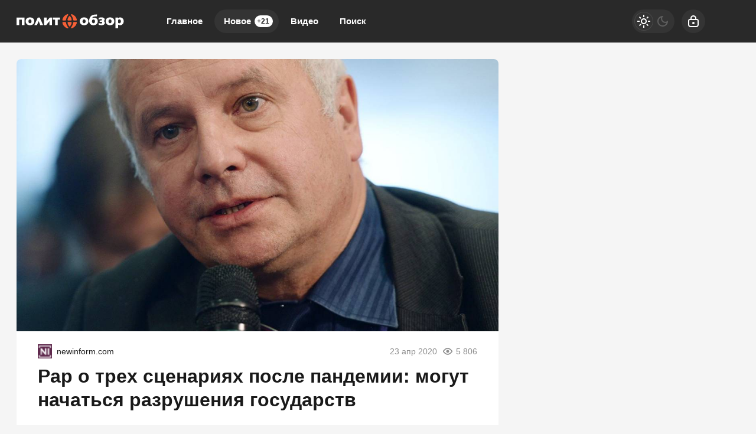

--- FILE ---
content_type: text/html; charset=utf-8
request_url: https://politobzor.net/214586-rar-o-treh-scenariyah-posle-pandemii-mogut-nachatsya-razrusheniya-gosudarstv.html
body_size: 22444
content:
<!DOCTYPE html>
<html prefix="og:http://ogp.me/ns# article:http://ogp.me/ns/article#" lang="ru" class="load">
<head>
<title>Рар о трех сценариях после пандемии: могут начаться разрушения государств</title>
<meta charset="utf-8">
<meta name="title" content="Рар о трех сценариях после пандемии: могут начаться разрушения государств">
<meta name="description" content="По словам Рара, пандемия COVID-19 сильно повлияла на мировые политические процессы, что может сказаться на будущем всего человечества">
<meta name="keywords" content="словам, пандемия, COVID19, сильно, повлияла, мировые, политические, процессы, может, сказаться, будущем, всего, человечества">
<meta name="generator" content="DataLife Engine (https://dle-news.ru)">
<link rel="canonical" href="https://politobzor.net/214586-rar-o-treh-scenariyah-posle-pandemii-mogut-nachatsya-razrusheniya-gosudarstv.html">
<link rel="alternate" type="application/rss+xml" title="политобзор RSS" href="https://politobzor.net/rss.xml">
<link rel="search" type="application/opensearchdescription+xml" title="политобзор" href="https://politobzor.net/index.php?do=opensearch">
<link rel="preconnect" href="https://politobzor.net/" fetchpriority="high">
<meta property="twitter:title" content="Рар о трех сценариях после пандемии: могут начаться разрушения государств">
<meta property="twitter:url" content="https://politobzor.net/214586-rar-o-treh-scenariyah-posle-pandemii-mogut-nachatsya-razrusheniya-gosudarstv.html">
<meta property="twitter:card" content="summary_large_image">
<meta property="twitter:image" content="https://politobzor.net/uploads/posts/2020-04/1587667642_1019358260.jpg">
<meta property="twitter:description" content="По словам Рара, пандемия COVID-19 сильно повлияла на мировые политические процессы, что может сказаться на будущем всего человечества">
<meta property="og:type" content="article">
<meta property="og:site_name" content="политобзор">
<meta property="og:title" content="Рар о трех сценариях после пандемии: могут начаться разрушения государств">
<meta property="og:url" content="https://politobzor.net/214586-rar-o-treh-scenariyah-posle-pandemii-mogut-nachatsya-razrusheniya-gosudarstv.html">
<meta property="og:image" content="https://politobzor.net/uploads/posts/2020-04/1587667642_1019358260.jpg">
<meta property="og:description" content="По словам Рара, пандемия COVID-19 сильно повлияла на мировые политические процессы, что может сказаться на будущем всего человечества">
<meta name="HandheldFriendly" content="true">
<meta name="format-detection" content="telephone=no">
<meta name="viewport" content="initial-scale=1.0, width=device-width">
<meta name="apple-mobile-web-app-capable" content="yes">
<meta name="apple-mobile-web-app-status-bar-style" content="default">
<meta name="mobile-web-app-capable" content="yes">

<meta name="robots" content="max-image-preview:large">
<meta property="og:type" content="article">



<link rel="manifest" href="/manifest.json">

<link rel="shortcut icon" href="/templates/politobzor/brand/favicon/favicon.ico">
<link rel="apple-touch-icon" sizes="180x180" href="/templates/politobzor/brand/favicon/apple-touch-icon.png">
<link rel="icon" type="image/svg+xml" href="/templates/politobzor/brand/favicon/favicon.svg">
<link rel="icon" type="image/png" sizes="64x64" href="/templates/politobzor/brand/favicon/f64.png">
<link rel="icon" type="image/png" sizes="32x32" href="/templates/politobzor/brand/favicon/f32.png">
<link rel="icon" type="image/png" sizes="16x16" href="/templates/politobzor/brand/favicon/f16.png">



<link rel="preload" as="script" href="/templates/politobzor/js/darkmod.js?v=7h5vw">
<link rel="preload" as="script" href="/engine/classes/js/jquery3.js?v=7h5vw">

<link rel="preload" as="style" href="/templates/politobzor/brand/config.css?v=7h5vw">
<link rel="preload" as="style" href="/templates/politobzor/css/sys.css?v=7h5vw">
<link rel="preload" as="style" href="/templates/politobzor/css/style.css?v=7h5vw">


<link rel="preload" as="style" href="/templates/politobzor/css/text.css?v=7h5vw">
<link rel="preload" as="style" href="/templates/politobzor/css/fullstory.css?v=7h5vw">


<link href="/templates/politobzor/brand/config.css?v=7h5vw" type="text/css" rel="stylesheet" media="all">
<link href="/templates/politobzor/css/sys.css?v=7h5vw" type="text/css" rel="stylesheet" media="all">
<link href="/templates/politobzor/css/style.css?v=7h5vw" type="text/css" rel="stylesheet" media="all">


<link href="/templates/politobzor/css/short.css?v=7h5vw" type="text/css" rel="stylesheet" media="all">


<link href="/templates/politobzor/css/fullstory.css?v=7h5vw" type="text/css" rel="stylesheet" media="all">
<link href="/templates/politobzor/css/text.css?v=7h5vw" type="text/css" rel="stylesheet" media="all">




<link href="/templates/politobzor/css/uidialog.css?v=7h5vw" type="text/css" rel="stylesheet" media="all">

<link href="/templates/politobzor/css/login.css?v=7h5vw" type="text/css" rel="stylesheet" media="all">





<script src="/templates/politobzor/js/darkmod.js?v=7h5vw"></script>

<script src="https://yandex.ru/ads/system/header-bidding.js" async></script>
<script>
var adfoxBiddersMap = {
	"criteo": "868479",
	"myTarget": "852107",
	"betweenDigital": "852109",
	"adriver": "1366846"
};
var adUnits = [
	{
		"code": "adfox_desktop_3",
		"bids": [
			{
				"bidder": "criteo",
				"params": {
					"placementId": "1516430"
				}
			},
			{
				"bidder": "myTarget",
				"params": {
					"placementId": "327865"
				}
			},
			{
				"bidder": "betweenDigital",
				"params": {
					"placementId": "2721228"
				}
			},
			{
				"bidder": "adriver",
				"params": {
					"placementId": "74:politobzor_300x600"
				}
			}
		],
		"sizes": [
			[
				300,
				600
			]
		]
	}
];
var userTimeout = 1000;
window.YaHeaderBiddingSettings = {
	biddersMap: adfoxBiddersMap,
	adUnits: adUnits,
	timeout: userTimeout
};
</script>


<script>window.yaContextCb=window.yaContextCb||[]</script>
<script src="https://yandex.ru/ads/system/context.js" async></script>


<script>
	var isElementVisible = function (id) {
	target = document.querySelector('#' + id);

		// Все позиции элемента
		var targetPosition = {
			top: window.pageYOffset + target.getBoundingClientRect().top,
			left: window.pageXOffset + target.getBoundingClientRect().left,
			right: window.pageXOffset + target.getBoundingClientRect().right,
			bottom: window.pageYOffset + target.getBoundingClientRect().bottom
			},
			// Получаем позиции окна
			windowPosition = {
			top: window.pageYOffset,
			left: window.pageXOffset,
			right: window.pageXOffset + document.documentElement.clientWidth,
			bottom: window.pageYOffset + document.documentElement.clientHeight
			};

		if (targetPosition.bottom > windowPosition.top && // Если позиция нижней части элемента больше позиции верхней чайти окна, то элемент виден сверху
			targetPosition.top < windowPosition.bottom && // Если позиция верхней части элемента меньше позиции нижней чайти окна, то элемент виден снизу
			targetPosition.right > windowPosition.left && // Если позиция правой стороны элемента больше позиции левой части окна, то элемент виден слева
			targetPosition.left < windowPosition.right) { // Если позиция левой стороны элемента меньше позиции правой чайти окна, то элемент виден справа
			// Если элемент полностью видно, то запускаем следующий код

			return true 
		} else {

			return false
		};
	};
</script>

</head>

<body>
	 
<header id="header" class="header">
	<div class="wrp">
		<button class="h-burger" id="o-menu" aria-label="Меню" style="display:none;">
			<span class="iswap">
				<svg width="24" height="24" class="ic iswap-ic"><path d="M3 4V6H21V4H3ZM3 13H21V11H3V13ZM3 20H21V18H3V20Z"/></svg>
				<svg width="24" height="24" class="ic iswap-close"><use xlink:href="#ic-close"></use></svg>
			</span>
		</button>
		<div class="h-first"><a class="logo" href="/" title="Политобзор" aria-label="Политобзор">
    <svg width="182" height="40" viewBox="0 0 182 40" xmlns="http://www.w3.org/2000/svg">
        <path d="M135.884 15.6562C134.011 13.9567 130.545 13.3009 128.19 14.6526C128.845 11.2802 133.328 11.9895 136.018 11.7352L136.353 8.52344C133.382 8.64388 129.581 8.51006 127.146 10.3033C122.93 13.1403 121.458 20.4739 124.67 24.5153C127.266 27.4059 133.007 27.3792 135.764 24.7027C138.159 22.4009 138.253 17.958 135.871 15.6428L135.884 15.6562ZM132.204 22.4678C131.441 23.592 129.14 23.6053 128.377 22.4678C127.52 21.4642 127.507 18.8546 128.364 17.8643C129.113 16.7803 131.468 16.7803 132.218 17.8643C133.074 18.868 133.061 21.4642 132.218 22.4678H132.204ZM28.2501 15.3618C25.5068 12.7924 20.02 12.779 17.29 15.3618C14.8276 17.7573 14.841 22.3474 17.29 24.7562C20.02 27.3524 25.5335 27.339 28.2501 24.7562C30.6991 22.3608 30.7125 17.7573 28.2501 15.3618ZM25.1588 21.3839C24.8644 22.9898 23.0444 23.7526 21.6393 23.0834C19.8728 22.1333 19.8326 19.2159 20.8497 17.7037C21.7062 16.5127 23.8206 16.5261 24.6771 17.7037C25.3997 18.6806 25.4532 20.233 25.1588 21.3839ZM0 26.4424H4.50985V17.1818H9.11338V26.4424H13.6232V13.689H0V26.4558V26.4424ZM35.9851 13.689L30.1906 26.4424H34.58L37.5107 19.778L40.1471 26.4424H44.9915L39.3174 13.689H35.9851ZM50.8797 19.9921V13.6756H46.4903V26.429H50.2106L55.7241 19.9118V26.429H60.1135V13.689H56.3397L50.8797 20.0055V19.9921ZM61.2912 17.1818H65.1721V26.4424H69.6819V17.1818H73.5494V13.689H61.2778V17.1818H61.2912ZM119.852 15.3618C117.109 12.7924 111.622 12.779 108.892 15.3618C106.43 17.7573 106.443 22.3474 108.892 24.7562C111.622 27.3524 117.136 27.339 119.852 24.7562C122.301 22.3608 122.315 17.7573 119.852 15.3618ZM116.761 21.3839C116.467 22.9898 114.647 23.7526 113.241 23.0834C111.475 22.1333 111.435 19.2159 112.452 17.7037C113.308 16.5127 115.423 16.5261 116.279 17.7037C117.002 18.6806 117.055 20.233 116.761 21.3839ZM148.986 20.9289C148.584 20.3802 148.036 19.9653 147.38 19.7111C149.548 18.868 149.909 15.7365 147.888 14.492C145.466 12.9664 141.692 13.234 139.043 14.2109V17.3424C140.327 16.5261 145.346 15.2012 144.636 17.958C144.57 18.1052 144.449 18.239 144.289 18.3595C143.499 18.9349 141.719 18.6806 140.769 18.7342V21.0627C141.84 21.1162 143.713 20.8486 144.596 21.4642C145.051 21.8121 145.212 22.4277 144.984 22.9496C143.74 24.609 140.461 23.4983 138.936 22.6953V25.9071C141.184 26.6833 145.854 27.2855 148.183 25.4923C149.615 24.4618 150.083 22.3474 149.012 20.9155L148.986 20.9289ZM163.746 15.3618C161.003 12.7924 155.516 12.779 152.773 15.3618C150.311 17.7573 150.324 22.3474 152.773 24.7562C155.503 27.3524 161.016 27.339 163.746 24.7562C166.195 22.3608 166.209 17.7573 163.746 15.3618ZM160.669 21.3839C160.374 22.9898 158.554 23.7526 157.149 23.0834C155.65 22.334 155.516 20.1795 155.864 18.7208C156.185 17.1417 157.979 16.3923 159.384 17.0614C160.909 17.7974 161.016 19.9252 160.669 21.3839ZM181.17 17.8643C180.354 13.7827 174.854 12.0296 171.896 14.8399V13.689H167.386V31.8623H171.896V25.7064C177.637 28.9717 182.709 23.8328 181.17 17.8643ZM176.473 21.4909C175.857 23.7793 173.542 23.8328 171.896 22.6151V17.7439C174.947 15.2681 177.477 18.1587 176.473 21.4909Z" fill="white"/>
        <path d="M92.191 21.2367H87.5474C86.8113 21.2367 86.2359 21.8656 86.3697 22.5883C86.7846 24.7562 87.7079 26.7368 89.006 28.4096C89.4477 28.9717 90.2907 28.9717 90.7324 28.4096C92.0304 26.7368 92.9672 24.7428 93.3687 22.5883C93.5025 21.8656 92.9271 21.2367 92.191 21.2367ZM100.916 21.2367H97.2228C96.5671 21.2367 96.0318 21.7452 95.9381 22.3876C95.5099 25.3183 94.2921 27.9948 92.4988 30.1895C92.1107 30.6712 92.1643 31.3671 92.6594 31.7418C92.9137 31.9426 93.2482 32.0095 93.556 31.9158C97.8384 30.5909 101.144 27.0312 102.081 22.5883C102.241 21.8656 101.652 21.2233 100.916 21.2233V21.2367ZM83.7869 22.3876C83.6932 21.7452 83.1579 21.2367 82.5022 21.2367H78.8087C78.0726 21.2367 77.4838 21.879 77.6444 22.6017C78.6213 27.1918 82.1275 30.8586 86.6374 32.063C86.9451 32.1433 87.2663 32.0496 87.4804 31.8221C87.815 31.4742 87.815 30.9121 87.5072 30.5374C85.5801 28.2758 84.2419 25.4789 83.7869 22.3876ZM95.9381 17.5833C96.0318 18.2256 96.5671 18.7342 97.2228 18.7342H100.916C101.652 18.7342 102.241 18.0918 102.081 17.3692C101.13 12.9262 97.8384 9.36653 93.556 8.04167C93.2482 7.948 92.9137 8.01491 92.6594 8.21564C92.1776 8.59035 92.1241 9.29961 92.4988 9.768C94.2787 11.9627 95.4965 14.6526 95.9381 17.5699V17.5833ZM87.534 18.7342H92.1776C92.9137 18.7342 93.4891 18.1052 93.3553 17.3826C92.9404 15.2146 92.0171 13.234 90.719 11.5612C90.2774 10.9992 89.4343 10.9992 88.9926 11.5612C87.6946 13.234 86.7712 15.228 86.3563 17.3826C86.2225 18.1052 86.7979 18.7342 87.534 18.7342ZM78.8087 18.7342H82.5022C83.1579 18.7342 83.6932 18.2256 83.7869 17.5833C84.2152 14.6526 85.4329 11.9761 87.2262 9.78138C87.6143 9.29961 87.5607 8.60373 87.079 8.22903C86.8247 8.02829 86.4902 7.96138 86.1824 8.05506C81.9 9.37991 78.5946 12.9396 77.6578 17.3826C77.4972 18.1052 78.086 18.7476 78.8221 18.7476L78.8087 18.7342Z" fill="#F76037"/>
    </svg>
</a></div>
		
		<div id="h-menu" class="h-menu" style="display:none;">
			<div class="h-menu-tools">
				<form class="qsearch" method="post">
	<div class="qsearch-field">
		<input id="qsearch-input" class="qsearch-field-input" name="story" type="search" placeholder="Поиск по сайту..." autocomplete="off">
		<button class="qsearch-field-btn" type="submit" title="Найти" aria-label="Найти">
			<svg width="24" height="24" class="ic"><path d="M11 3C6.58172 3 3 6.58172 3 11C3 15.4183 6.58172 19 11 19C12.8487 19 14.551 18.3729 15.9056 17.3199L20 21.4142L21.4142 20L17.3199 15.9056C18.3729 14.551 19 12.8487 19 11C19 6.58172 15.4183 3 11 3ZM5 11C5 7.68629 7.68629 5 11 5C14.3137 5 17 7.68629 17 11C17 14.3137 14.3137 17 11 17C7.68629 17 5 14.3137 5 11Z"/></svg>
		</button>
		<i class="qsearch-field-line"></i>
	</div>
	<button class="qsearch-close" id="x-search" title="Закрыть поиск" aria-label="Закрыть поиск">
		<svg width="24" height="24" class="ic"><use xlink:href="#ic-close"></use></svg>
	</button>
	<input type="hidden" name="do" value="search" autocomplete="off">
	<input type="hidden" name="subaction" value="search" autocomplete="off">
</form>
				
			</div>
			<div class="h-menu-over dark">
				<nav class="h-menu-links">
					<a href="/" title="Главное">Главное</a>
					<a class="active" href="/new/" title="Новости">Новое<i class="badge">+21</i></a>
					<a href="/video/" title="Видео">Видео<i class="badge"></i></a>
					<a class="h-menu-search" id="o-search" href="/index.php?do=search" title="Поиск">Поиск</a>
				</nav>
				<div class="h-menu-add" style="display: none;"><a class="btn btn-tone btn-lg" href="/addnews.html">Добавить новость</a></div>
				<nav class="h-menu-sublinks" style="display: none;"><a href="https://vomedia.ru/21-politobzor.html" target="_blank">Реклама</a>
<a href="/index.php?do=feedback" target="_self">Контакты</a>
<a href="/about.html" target="_self">Об издании</a>
<a href="/rules.html" target="_self">Правила</a></nav>
				<div class="h-menu-soc" style="display: none;">
					<nav class="social-links">
	
	<a href="https://ok.ru/politobzor" target="_blank" rel="nofollow noopener noreferrer" class="soc_ok" title="Одноклассники" aria-label="Одноклассники"><svg width="32" height="32"><use xlink:href="#ic-ok"></use></svg></a>
	<a href="https://vk.com/politobozrenie" target="_blank" rel="nofollow noopener noreferrer" class="soc_vk" title="VK" aria-label="VK"><svg width="32" height="32"><use xlink:href="#ic-vk"></use></svg></a>
	<a href="https://dzen.ru/politobzor.net" target="_blank" rel="nofollow noopener noreferrer" class="soc_dzen" title="Дзен" aria-label="Дзен"><svg width="32" height="32"><use xlink:href="#ic-dzen"></use></svg></a>
</nav>
				</div>
				
			</div>
		</div>
		
		<div class="h-tools">
			<button class="h-darkmod" aria-label="Светлая / Темная версия" id="mod-toggle">
				<span class="h-darkmod-in">
					<svg class="ic mod-light" width="24" height="24" viewBox="0 0 24 24" xmlns="http://www.w3.org/2000/svg">
						<path d="M12 15C12.8333 15 13.5417 14.7083 14.125 14.125C14.7083 13.5417 15 12.8333 15 12C15 11.1667 14.7083 10.4583 14.125 9.875C13.5417 9.29167 12.8333 9 12 9C11.1667 9 10.4583 9.29167 9.875 9.875C9.29167 10.4583 9 11.1667 9 12C9 12.8333 9.29167 13.5417 9.875 14.125C10.4583 14.7083 11.1667 15 12 15ZM12 17C10.6167 17 9.4375 16.5125 8.4625 15.5375C7.4875 14.5625 7 13.3833 7 12C7 10.6167 7.4875 9.4375 8.4625 8.4625C9.4375 7.4875 10.6167 7 12 7C13.3833 7 14.5625 7.4875 15.5375 8.4625C16.5125 9.4375 17 10.6167 17 12C17 13.3833 16.5125 14.5625 15.5375 15.5375C14.5625 16.5125 13.3833 17 12 17ZM5 13H1V11H5V13ZM23 13H19V11H23V13ZM11 5V1H13V5H11ZM11 23V19H13V23H11ZM6.4 7.75L3.875 5.325L5.3 3.85L7.7 6.35L6.4 7.75ZM18.7 20.15L16.275 17.625L17.6 16.25L20.125 18.675L18.7 20.15ZM16.25 6.4L18.675 3.875L20.15 5.3L17.65 7.7L16.25 6.4ZM3.85 18.7L6.375 16.275L7.75 17.6L5.325 20.125L3.85 18.7Z" />
					</svg>
					<svg class="ic mod-dark" width="24" height="24" viewBox="0 0 24 24" xmlns="http://www.w3.org/2000/svg">
						<path d="M12 21C9.5 21 7.375 20.125 5.625 18.375C3.875 16.625 3 14.5 3 12C3 9.5 3.875 7.375 5.625 5.625C7.375 3.875 9.5 3 12 3C12.2333 3 12.4625 3.00833 12.6875 3.025C12.9125 3.04167 13.1333 3.06667 13.35 3.1C12.6667 3.58333 12.1208 4.2125 11.7125 4.9875C11.3042 5.7625 11.1 6.6 11.1 7.5C11.1 9 11.625 10.275 12.675 11.325C13.725 12.375 15 12.9 16.5 12.9C17.4167 12.9 18.2583 12.6958 19.025 12.2875C19.7917 11.8792 20.4167 11.3333 20.9 10.65C20.9333 10.8667 20.9583 11.0875 20.975 11.3125C20.9917 11.5375 21 11.7667 21 12C21 14.5 20.125 16.625 18.375 18.375C16.625 20.125 14.5 21 12 21ZM12 19C13.4667 19 14.7833 18.5958 15.95 17.7875C17.1167 16.9792 17.9667 15.925 18.5 14.625C18.1667 14.7083 17.8333 14.775 17.5 14.825C17.1667 14.875 16.8333 14.9 16.5 14.9C14.45 14.9 12.7042 14.1792 11.2625 12.7375C9.82083 11.2958 9.1 9.55 9.1 7.5C9.1 7.16667 9.125 6.83333 9.175 6.5C9.225 6.16667 9.29167 5.83333 9.375 5.5C8.075 6.03333 7.02083 6.88333 6.2125 8.05C5.40417 9.21667 5 10.5333 5 12C5 13.9333 5.68333 15.5833 7.05 16.95C8.41667 18.3167 10.0667 19 12 19Z" />
					</svg>
				</span>
			</button>
			
			<button class="h-login" id="login-btn" aria-label="Войти">
				<svg class="ic" width="24" height="24" viewBox="0 0 24 24" xmlns="http://www.w3.org/2000/svg"><path d="M12 13C10.9 13 10 13.9 10 15C10 16.1 10.9 17 12 17C13.1 17 14 16.1 14 15C14 13.9 13.1 13 12 13ZM20.92 10.67C20.83 10.01 20.63 9.39 20.12 8.88C19.61 8.37 18.98 8.17 18.33 8.08C17.95 8.03 17.5 8.01 17 8V7C17 4.24 14.76 2 12 2C9.24 2 7 4.24 7 7V8C6.5 8.01 6.06 8.03 5.67 8.08C5.01 8.17 4.39 8.37 3.88 8.88C3.37 9.39 3.17 10.02 3.08 10.67C3 11.28 3 12.05 3 12.93V15.07C3 16.42 3 17.54 3.12 18.43C3.24 19.36 3.52 20.18 4.17 20.83C4.83 21.49 5.65 21.76 6.57 21.88C7.45 22 8.57 22 9.92 22H14.06C15.41 22 16.53 22 17.41 21.88C18.34 21.76 19.16 21.48 19.81 20.83C20.47 20.17 20.74 19.35 20.86 18.43C20.98 17.55 20.98 16.43 20.98 15.08V12.94C20.98 12.05 20.98 11.29 20.9 10.68L20.92 10.67ZM9 7C9 5.34 10.34 4 12 4C13.66 4 15 5.34 15 7V8H9V7ZM19 15C19 16.44 19 17.42 18.9 18.16C18.81 18.87 18.64 19.19 18.42 19.42C18.2 19.65 17.87 19.81 17.16 19.9C16.43 20 15.44 20 14 20H10C8.56 20 7.58 20 6.84 19.9C6.13 19.81 5.81 19.64 5.58 19.42C5.36 19.2 5.19 18.87 5.1 18.16C5 17.43 5 16.44 5 15V13C5 12.03 5 11.4 5.06 10.94C5.12 10.51 5.21 10.37 5.29 10.29C5.37 10.21 5.5 10.12 5.94 10.06C6.4 10 7.03 10 8 10H16C16.97 10 17.6 10 18.06 10.06C18.49 10.12 18.63 10.21 18.71 10.29C18.79 10.37 18.88 10.5 18.94 10.94C19 11.4 19 12.03 19 13V15Z"/></svg>
			</button>
			
			
		</div>
	</div>
</header>


	
	<main id="page" class="page-content">
	
	

	
	
<div class="str wrp wrpcont">
	<div class="str-cont grid-sm g-sm-c2">
		
		<article id="full-story" class="cbox full-story" data-id="214586">
			
			<div class="full-story-media story-img">
				<div class="fit-cover">
					
					<img src="/uploads/posts/2020-04/1587667642_1019358260.jpg" width="430" height="280" alt="Рар о трех сценариях после пандемии: могут начаться разрушения государств" title="Рар о трех сценариях после пандемии: могут начаться разрушения государств" fetchpriority="high" decoding="async">
				</div>
				
			</div>
			
			<div class="full-meta">
				<div class="source">
					<a href="/user/newinform2016" rel="nofollow" title="newinform2016" class="source-logo">
						<img src="//warfiles.ru/uploads/fotos/foto_151895.png" alt="newinform2016" width="24" height="24" loading="lazy">
					</a>
					<a class="source-site" href="/source/newinform.com/" rel="nofollow noreferrer"><span class="truncate">newinform.com</span></a>
				</div>
				<time class="meta meta-time" datetime="2020-04-23T21:47">23 апр 2020</time>
				<span class="meta meta-views"><svg width="20" height="20" class="ic"><use xlink:href="#ic-view"></use></svg>5 806</span>
			</div>
			
			<h1 class="heading">
				
				<a href="https://politobzor.net/show-214586-rar-o-treh-scenariyah-posle-pandemii-mogut-nachatsya-razrusheniya-gosudarstv.html"
					target="_blank">Рар о трех сценариях после пандемии: могут начаться разрушения государств</a>
				
			</h1>
			<div class="full-story-text text">
				
				<meta property="og:type" content="article">
				<meta property="og:title" content="Рар о трех сценариях после пандемии: могут начаться разрушения государств">
				<meta property="og:url" content="https://politobzor.net/214586-rar-o-treh-scenariyah-posle-pandemii-mogut-nachatsya-razrusheniya-gosudarstv.html" />
				<meta property="article:author" content="newinform2016">
				<meta property="article:section" content="Новое">
				<meta property="article:tag"
					content="Группа - гость">
				<meta property="article:published_time" content="2020-04-23T21:47:13+0300">
				<meta itemprop="datePublished" content="2020-04-23T21:47:13+0300" />
				<meta itemprop="identifier" content="214586">
				
				По словам Рара, пандемия COVID-19 сильно повлияла на мировые <a href="https://politobzor.net/" title="политика">политические</a> процессы, что может сказаться на будущем всего человечества...
			</div>
			<div class="full-story-readmore"><a class="btn btn-fill btn-lg btn-block" href="https://politobzor.net/show-214586-rar-o-treh-scenariyah-posle-pandemii-mogut-nachatsya-razrusheniya-gosudarstv.html" rel="nofollow" target="_blank">Читать
			полностью</a></div>
			
			
			
			
			
			<div class="block-ad-fullstory"><!-- Yandex.RTB R-A-247290-9 -->
<div id="yandex_rtb_R-A-247290-9"></div>
<script>
window.yaContextCb.push(() => {
    Ya.Context.AdvManager.render({
        "blockId": "R-A-247290-9",
        "renderTo": "yandex_rtb_R-A-247290-9"
    })
})
</script></div>
			

			
			<div class="full-story-foot cv-auto">
				
<div class="share">
	<a class="fbtn share-btn share-tg" href="https://t.me/share/url?url=https://politobzor.net/214586-rar-o-treh-scenariyah-posle-pandemii-mogut-nachatsya-razrusheniya-gosudarstv.html&amp;text=Рар о трех сценариях после пандемии: могут начаться разрушения государств" target="_blank" rel="noopener nofollow" title="Поделиться в Телеграм" aria-label="Поделиться в Телеграм" onclick="minWin(this.href); return false;" role="button"><svg width="32" height="32" class="ic"><use xlink:href="#ic-telegram"></use></svg></a>
	<a class="fbtn share-btn share-vk" href="https://vk.com/share.php?url=https://politobzor.net/214586-rar-o-treh-scenariyah-posle-pandemii-mogut-nachatsya-razrusheniya-gosudarstv.html&title=Рар о трех сценариях после пандемии: могут начаться разрушения государств" target="_blank" rel="noopener nofollow" title="Поделиться в VK" aria-label="Поделиться в VK" onclick="minWin(this.href); return false;" role="button"><svg width="32" height="32" class="ic"><use xlink:href="#ic-vk"></use></svg></a>
	<a class="fbtn share-btn share-ok" href="https://connect.ok.ru/offer?url=https://politobzor.net/214586-rar-o-treh-scenariyah-posle-pandemii-mogut-nachatsya-razrusheniya-gosudarstv.html&title=Рар о трех сценариях после пандемии: могут начаться разрушения государств" target="_blank" rel="noopener nofollow" title="Поделиться в Одноклассниках" aria-label="Поделиться в Одноклассниках" onclick="minWin(this.href); return false;" role="button"><svg width="32" height="32" class="ic"><use xlink:href="#ic-ok"></use></svg></a>
</div>

				
			</div>
			 <div class="channels">
	<div class="channels-info">
		<div class="channels-info-title title">Наши новостные каналы</div>
		<p class="channels-info-text">Подписывайтесь и будьте в курсе свежих новостей и важнейших событиях дня.</p>
	</div>
	<div class="channels-links">
		<a href="https://vk.com/politobozrenie" rel="nofollow noreferrer" target="_blank">
			<svg xmlns="http://www.w3.org/2000/svg" width="32" height="32" viewBox="0 0 32 32"><path d="M32 16C32 7.16344 24.8366 0 16 0C7.16344 0 0 7.16344 0 16C0 24.8366 7.16344 32 16 32C24.8366 32 32 24.8366 32 16Z" fill="#0277FF"/><path d="M17.1495 21.3333C11.0754 21.3333 7.61125 17.329 7.4668 10.6666H10.5088C10.6088 15.5566 12.8545 17.6282 14.6285 18.0555V10.6666H17.494V14.8846C19.2483 14.703 21.0915 12.781 21.7137 10.6666H24.5779C24.343 11.7633 23.8753 12.8016 23.2041 13.7166C22.5328 14.6315 21.6724 15.4034 20.6767 15.9839C21.7884 16.5139 22.7705 17.2648 23.558 18.1869C24.3455 19.1091 24.9203 20.1815 25.2446 21.3333H22.0915C21.8008 20.3331 21.2094 19.4378 20.3914 18.7596C19.5735 18.0814 18.5655 17.6506 17.494 17.5213V21.3333H17.1495Z" fill="white"/></svg>
			<span>ВКонтакте</span>
		</a>
		<a href="https://dzen.ru/politobzor.net" rel="nofollow noreferrer" target="_blank">
			<svg xmlns="http://www.w3.org/2000/svg" width="32" height="32" viewBox="0 0 32 32"><path fill="currentColor" d="m19.09,19.09c-2.52,2.59-2.7,5.83-2.91,12.91,6.61,0,11.17-.02,13.52-2.31,2.29-2.35,2.31-7.13,2.31-13.52-7.09.23-10.32.4-12.91,2.91ZM0,16.17c0,6.39.02,11.17,2.31,13.52,2.35,2.29,6.91,2.31,13.52,2.31-.23-7.09-.4-10.32-2.91-12.91-2.59-2.51-5.83-2.7-12.91-2.91ZM15.83,0C9.23,0,4.66.02,2.31,2.31.02,4.66,0,9.44,0,15.83c7.09-.23,10.32-.4,12.91-2.91,2.52-2.59,2.7-5.83,2.91-12.91Zm3.26,12.91c-2.52-2.59-2.7-5.83-2.91-12.91,6.61,0,11.17.02,13.52,2.31,2.29,2.35,2.31,7.13,2.31,13.52-7.09-.23-10.32-.4-12.91-2.91Z"/></svg>
			<span>Дзен</span>
		</a>
		<a href="https://ok.ru/politobzor" rel="nofollow noreferrer" target="_blank">
			<svg fill="none" width="120" height="120" viewBox="0 0 120 120" xmlns="http://www.w3.org/2000/svg"><path d="M120 60C120 93.1371 93.1371 120 60 120C26.8629 120 0 93.1371 0 60C0 26.8629 26.8629 0 60 0C93.1371 0 120 26.8629 120 60Z" fill="#ED812B"/><path d="M67.2847 75.8688C70.9635 75.0229 74.4778 73.5528 77.6718 71.5228C80.0781 69.8952 80.7244 66.6051 79.1144 64.1725C77.5679 61.8332 74.4864 61.1273 72.0887 62.5595C64.7313 67.2118 55.3829 67.2118 48.0255 62.5595C45.5816 61.0019 42.3559 61.7428 40.8122 64.2075C40.8122 64.2133 40.8122 64.2191 40.8065 64.222C39.2657 66.6926 39.9986 69.9565 42.4424 71.514L42.4482 71.5199C45.6364 73.547 49.1478 75.02 52.8237 75.86L42.8262 85.9667C40.7863 87.9939 40.7488 91.3044 42.7454 93.3666L42.8319 93.4541C43.8245 94.4866 45.169 95 46.5078 95C47.8495 95 49.1911 94.4866 50.1865 93.4541L60.0571 83.5254L69.8786 93.4599C71.956 95.4871 75.2741 95.4317 77.2822 93.3287C79.2385 91.2782 79.2385 88.026 77.2822 85.9784L67.2847 75.8688ZM60.0571 61.1332C69.9248 61.1215 77.917 53.042 77.9314 43.0695C77.9314 33.1087 69.9103 25 60.0571 25C50.2038 25 42.1828 33.1087 42.1828 43.0753C42.1972 53.0508 50.1923 61.1303 60.0571 61.1361V61.1332ZM60.0571 35.5909C64.1427 35.5967 67.4521 38.9452 67.455 43.0724C67.455 47.2026 64.1427 50.5481 60.0571 50.554C55.9744 50.5481 52.665 47.2055 52.6563 43.0753C52.6621 38.9422 55.9744 35.5967 60.0571 35.5879V35.5909Z" fill="white"/></svg>
			<span>Одноклассники</span>
		</a>
	</div>
</div>
		</article>
		
		
		<div class="sep-title cv-auto"><span>Рекомендуем для вас</span></div>
		<div class="cv-auto"><!-- Yandex Native Ads C-A-247290-12 -->
<div id="id-C-A-247290-12"></div>
<script>window.yaContextCb.push(()=>{
  Ya.Context.AdvManager.renderWidget({
    renderTo: 'id-C-A-247290-12',
    blockId: 'C-A-247290-12',
    darkTheme: localStorage.getItem('theme') === 'dark' || (localStorage.getItem('theme') == null && window.matchMedia("(prefers-color-scheme: dark)").matches) ? true : false
  })
})</script></div>
		
		<article class="post cbox item g-item cv-auto" data-id="277017">
	<figure class="post-img fit-cover">
		<img src="/uploads/mini/shortstory/9e9/1921a366dcbed9a150588fe158c02.webp" width="430" height="280" title="«Проблема гнилой системы», – полковник Безруков о МИДе и «озабоченностях»" alt="«Проблема гнилой системы», – полковник Безруков о МИДе и «озабоченностях»" loading="lazy" fetchpriority="low" decoding="async">
	</figure>
	<h2 class="title">
		
		<a class="item-link" href="https://politobzor.net/show-277017-problema-gniloj-sistemy-polkovnik-bezrukov-o-mide-i-ozabochennostjah.html" target="_blank">«Проблема гнилой системы», – полковник Безруков о МИДе и «озабоченностях»</a>
	</h2>
	
	<div class="post-text">Россия до сих пор пожинает плоды «святых девяностых», когда формировались многие кадры, по сей день отвечающие за внешнюю политику страны...</div>
	<div class="post-meta">
		<div class="source">
			<a href="/user/ПолитНавигатор" rel="nofollow" title="ПолитНавигатор" class="source-logo">
				<img src="//politobzor.net/uploads/fotos/foto_162852_1731664128.webp" alt="ПолитНавигатор" width="20" height="20" loading="lazy">
			</a>
			<a class="source-site" href="/source/politnavigator.news/" rel="nofollow noreferrer"><span class="truncate">politnavigator.news</span></a>
		</div>
		<time class="meta meta-time" datetime="2026-01-19T17:12">Вчера, 17:12</time>
		<a href="https://politobzor.net/277017-problema-gniloj-sistemy-polkovnik-bezrukov-o-mide-i-ozabochennostjah.html" class="meta meta-views"><svg width="20" height="20" class="ic"><use xlink:href="#ic-view"></use></svg>5 021</a>
	</div>
</article><article class="post cbox item g-item cv-auto" data-id="277013">
	<figure class="post-img fit-cover">
		<img src="/uploads/mini/shortstory/aec/aae2095cd1a616410ec665f63cf00.webp" width="430" height="280" title="Сломали изоляцию: Собчак сказала вслух, о чём молчат в Кремле и Вашингтоне" alt="Сломали изоляцию: Собчак сказала вслух, о чём молчат в Кремле и Вашингтоне" loading="lazy" fetchpriority="low" decoding="async">
	</figure>
	<h2 class="title">
		
		<a class="item-link" href="https://politobzor.net/show-277013-slomali-izoljaciju-sobchak-skazala-vsluh-o-chem-molchat-v-kremle-i-vashingtone.html" target="_blank">Сломали изоляцию: Собчак сказала вслух, о чём молчат в Кремле и Вашингтоне</a>
	</h2>
	
	<div class="post-text">Участие Путина в «Совете мира» по Газе может стать дипломатическим прорывом. Собчак оценила возможные последствия инициативы Трампа...</div>
	<div class="post-meta">
		<div class="source">
			<a href="/user/ГОЛОС РЕГИОНОВ" rel="nofollow" title="ГОЛОС РЕГИОНОВ" class="source-logo">
				<img src="//politobzor.net/uploads/fotos/foto_184551_1729100463.webp" alt="ГОЛОС РЕГИОНОВ" width="20" height="20" loading="lazy">
			</a>
			<a class="source-site" href="/source/regionvoice.ru/" rel="nofollow noreferrer"><span class="truncate">regionvoice.ru</span></a>
		</div>
		<time class="meta meta-time" datetime="2026-01-19T15:06">Вчера, 15:06</time>
		<a href="https://politobzor.net/277013-slomali-izoljaciju-sobchak-skazala-vsluh-o-chem-molchat-v-kremle-i-vashingtone.html" class="meta meta-views"><svg width="20" height="20" class="ic"><use xlink:href="#ic-view"></use></svg>3 841</a>
	</div>
</article><article class="post cbox item g-item cv-auto" data-id="276980">
	<figure class="post-img fit-cover">
		<img src="/uploads/mini/shortstory/2bf/976c139a5d01fda0969fc1e0fc9a0.webp" width="430" height="280" title="Миллионы людей без связи: в России озвучили жёсткое решение по WhatsApp*" alt="Миллионы людей без связи: в России озвучили жёсткое решение по WhatsApp*" loading="lazy" fetchpriority="low" decoding="async">
	</figure>
	<h2 class="title">
		
		<a class="item-link" href="https://politobzor.net/show-276980-milliony-ljudej-bez-svjazi-v-rossii-ozvuchili-zhestkoe-reshenie-po-whatsapp.html" target="_blank">Миллионы людей без связи: в России озвучили жёсткое решение по WhatsApp*</a>
	</h2>
	
	<div class="post-text">WhatsApp вновь в центре политического скандала. Почему речь зашла о полной блокировке и к чему готовят пользователей...</div>
	<div class="post-meta">
		<div class="source">
			<a href="/user/РЕГИОН ОНЛАЙН" rel="nofollow" title="РЕГИОН ОНЛАЙН" class="source-logo">
				<img src="//warfiles.ru/uploads/fotos/foto_184672.png" alt="РЕГИОН ОНЛАЙН" width="20" height="20" loading="lazy">
			</a>
			<a class="source-site" href="/source/news-r.ru/" rel="nofollow noreferrer"><span class="truncate">news-r.ru</span></a>
		</div>
		<time class="meta meta-time" datetime="2026-01-17T10:39">17 янв 2026</time>
		<a href="https://politobzor.net/276980-milliony-ljudej-bez-svjazi-v-rossii-ozvuchili-zhestkoe-reshenie-po-whatsapp.html" class="meta meta-views"><svg width="20" height="20" class="ic"><use xlink:href="#ic-view"></use></svg>3 277</a>
	</div>
</article><article class="post cbox item g-item cv-auto" data-id="276985">
	<figure class="post-img fit-cover">
		<img src="/uploads/mini/shortstory/b73/da1f0766b6fb8cdd7fc9456ce38e1.webp" width="430" height="280" title="Борьбу с незаконными анклавами в России решено доверить «клану бояр»" alt="Борьбу с незаконными анклавами в России решено доверить «клану бояр»" loading="lazy" fetchpriority="low" decoding="async">
	</figure>
	<h2 class="title">
		
		<a class="item-link" href="https://politobzor.net/show-276985-borbu-s-nezakonnymi-anklavami-v-rossii-resheno-doverit-klanu-bojar.html" target="_blank">Борьбу с незаконными анклавами в России решено доверить «клану бояр»</a>
	</h2>
	
	<div class="post-text">Если местные чиновники не захотят отказаться от сверхприбылей — потребуется привлекать федералов...</div>
	<div class="post-meta">
		<div class="source">
			<a href="/user/svpressaru" rel="nofollow" title="svpressaru" class="source-logo">
				<img src="//politobzor.net/uploads/fotos/foto_160082.jpg" alt="svpressaru" width="20" height="20" loading="lazy">
			</a>
			<a class="source-site" href="/source/svpressa.ru/" rel="nofollow noreferrer"><span class="truncate">svpressa.ru</span></a>
		</div>
		<time class="meta meta-time" datetime="2026-01-17T18:31">17 янв 2026</time>
		<a href="https://politobzor.net/276985-borbu-s-nezakonnymi-anklavami-v-rossii-resheno-doverit-klanu-bojar.html" class="meta meta-views"><svg width="20" height="20" class="ic"><use xlink:href="#ic-view"></use></svg>3 217</a>
	</div>
</article><article class="post cbox item g-item cv-auto" data-id="277007">
	<figure class="post-img fit-cover">
		<img src="/uploads/mini/shortstory/647/46187de014f21a478af458b96c6ec.webp" width="430" height="280" title="Халява в России кончилась: Таджики забирают детей и уезжают" alt="Халява в России кончилась: Таджики забирают детей и уезжают" loading="lazy" fetchpriority="low" decoding="async">
	</figure>
	<h2 class="title">
		
		<a class="item-link" href="https://politobzor.net/show-277007-haljava-v-rossii-konchilas-tadzhiki-zabirajut-detej-i-uezzhajut.html" target="_blank">Халява в России кончилась: Таджики забирают детей и уезжают</a>
	</h2>
	
	<div class="post-text">Дети мигрантов массово проваливают тесты для поступления в школу. Эпоха социального иждивенчества закрывается. В Душанбе отреагировали болезненно....</div>
	<div class="post-meta">
		<div class="source">
			<a href="/user/K-politika" rel="nofollow" title="K-politika" class="source-logo">
				<img src="//warfiles.ru/uploads/fotos/foto_151298.png" alt="K-politika" width="20" height="20" loading="lazy">
			</a>
			<a class="source-site" href="/source/k-politika.ru/" rel="nofollow noreferrer"><span class="truncate">k-politika.ru</span></a>
		</div>
		<time class="meta meta-time" datetime="2026-01-19T10:50">Вчера, 10:50</time>
		<a href="https://politobzor.net/277007-haljava-v-rossii-konchilas-tadzhiki-zabirajut-detej-i-uezzhajut.html" class="meta meta-views"><svg width="20" height="20" class="ic"><use xlink:href="#ic-view"></use></svg>2 903</a>
	</div>
</article><article class="post cbox item g-item cv-auto" data-id="276986">
	<figure class="post-img fit-cover">
		<img src="/uploads/mini/shortstory/744/a252eb34ac617bd7d65c876bc3403.webp" width="430" height="280" title="Озвучен сценарий ликвидации Приднестровья" alt="Озвучен сценарий ликвидации Приднестровья" loading="lazy" fetchpriority="low" decoding="async">
	</figure>
	<h2 class="title">
		
		<a class="item-link" href="https://politobzor.net/show-276986-ozvuchen-scenarij-likvidacii-pridnestrovja.html" target="_blank">Озвучен сценарий ликвидации Приднестровья</a>
	</h2>
	
	<div class="post-text">Приднестровье вновь оказалось в центре внимания. Мы видим какие-то вбросы о блокировании там российских миротворцев (которые на самом деле находятся в блокаде...</div>
	<div class="post-meta">
		<div class="source">
			<a href="/user/K-politika" rel="nofollow" title="K-politika" class="source-logo">
				<img src="//warfiles.ru/uploads/fotos/foto_151298.png" alt="K-politika" width="20" height="20" loading="lazy">
			</a>
			<a class="source-site" href="/source/k-politika.ru/" rel="nofollow noreferrer"><span class="truncate">k-politika.ru</span></a>
		</div>
		<time class="meta meta-time" datetime="2026-01-17T18:39">17 янв 2026</time>
		<a href="https://politobzor.net/276986-ozvuchen-scenarij-likvidacii-pridnestrovja.html" class="meta meta-views"><svg width="20" height="20" class="ic"><use xlink:href="#ic-view"></use></svg>2 848</a>
	</div>
</article><article class="post cbox item g-item cv-auto" data-id="276943">
	<figure class="post-img fit-cover">
		<img src="/uploads/mini/shortstory/83a/ba1cd56c75e9b812c77adf819ca01.webp" width="430" height="280" title="Визовый нож в спину: спортсменов в Европе не спасло даже предательство РФ" alt="Визовый нож в спину: спортсменов в Европе не спасло даже предательство РФ" loading="lazy" fetchpriority="low" decoding="async">
	</figure>
	<h2 class="title">
		
		<a class="item-link" href="https://politobzor.net/show-276943-vizovyj-nozh-v-spinu-sportsmenov-v-evrope-ne-spaslo-dazhe-predatelstvo-rf.html" target="_blank">Визовый нож в спину: спортсменов в Европе не спасло даже предательство РФ</a>
	</h2>
	
	<div class="post-text">Визы не дали, старт соревнований сорвали: Европа показала, что для бывших россиян двери закрыты даже под чужим флагом...</div>
	<div class="post-meta">
		<div class="source">
			<a href="/user/РЕГИОН ОНЛАЙН" rel="nofollow" title="РЕГИОН ОНЛАЙН" class="source-logo">
				<img src="//warfiles.ru/uploads/fotos/foto_184672.png" alt="РЕГИОН ОНЛАЙН" width="20" height="20" loading="lazy">
			</a>
			<a class="source-site" href="/source/news-r.ru/" rel="nofollow noreferrer"><span class="truncate">news-r.ru</span></a>
		</div>
		<time class="meta meta-time" datetime="2026-01-15T09:39">15 янв 2026</time>
		<a href="https://politobzor.net/276943-vizovyj-nozh-v-spinu-sportsmenov-v-evrope-ne-spaslo-dazhe-predatelstvo-rf.html" class="meta meta-views"><svg width="20" height="20" class="ic"><use xlink:href="#ic-view"></use></svg>2 787</a>
	</div>
</article><article class="post cbox item g-item cv-auto" data-id="276924">
	<figure class="post-img fit-cover">
		<img src="/uploads/mini/shortstory/d05/4cb46bfe1c74124be96359321797a.webp" width="430" height="280" title="Русские купились вначале на «дух Аляски» — но теперь они проснулись" alt="Русские купились вначале на «дух Аляски» — но теперь они проснулись" loading="lazy" fetchpriority="low" decoding="async">
	</figure>
	<h2 class="title">
		
		<a class="item-link" href="https://politobzor.net/show-276924-russkie-kupilis-vnachale-na-duh-aljaski-no-teper-oni-prosnulis.html" target="_blank">Русские купились вначале на «дух Аляски» — но теперь они проснулись</a>
	</h2>
	
	<div class="post-text">Переговоры будут вестись, но конфликт на Украине закончится лишь тогда, когда это будет выгодно России...</div>
	<div class="post-meta">
		<div class="source">
			<a href="/user/svpressaru" rel="nofollow" title="svpressaru" class="source-logo">
				<img src="//politobzor.net/uploads/fotos/foto_160082.jpg" alt="svpressaru" width="20" height="20" loading="lazy">
			</a>
			<a class="source-site" href="/source/svpressa.ru/" rel="nofollow noreferrer"><span class="truncate">svpressa.ru</span></a>
		</div>
		<time class="meta meta-time" datetime="2026-01-14T09:49">14 янв 2026</time>
		<a href="https://politobzor.net/276924-russkie-kupilis-vnachale-na-duh-aljaski-no-teper-oni-prosnulis.html" class="meta meta-views"><svg width="20" height="20" class="ic"><use xlink:href="#ic-view"></use></svg>2 713</a>
	</div>
</article><article class="post cbox item g-item cv-auto" data-id="276955">
	<figure class="post-img fit-cover">
		<img src="/uploads/mini/shortstory/f65/0d91d9a70447d671a9ffcb11451d2.webp" width="430" height="280" title="Безумная Украина: почему люди сходят с ума" alt="Безумная Украина: почему люди сходят с ума" loading="lazy" fetchpriority="low" decoding="async">
	</figure>
	<h2 class="title">
		
		<a class="item-link" href="https://politobzor.net/show-276955-bezumnaja-ukraina-pochemu-ljudi-shodjat-s-uma.html" target="_blank">Безумная Украина: почему люди сходят с ума</a>
	</h2>
	
	<div class="post-text">Резкое ухудшение психического здоровья украинских граждан подтверждается оценками ВОЗ (Всемирная организация здравоохранения) и директора ЕРБ (Европейское...</div>
	<div class="post-meta">
		<div class="source">
			<a href="/user/andrey74" rel="nofollow" title="andrey74" class="source-logo">
				<img src="//warfiles.ru/uploads/fotos/foto_18273.png" alt="andrey74" width="20" height="20" loading="lazy">
			</a>
			<a class="source-site" href="/source/1rodina.ru/" rel="nofollow noreferrer"><span class="truncate">1rodina.ru</span></a>
		</div>
		<time class="meta meta-time" datetime="2026-01-15T18:40">15 янв 2026</time>
		<a href="https://politobzor.net/276955-bezumnaja-ukraina-pochemu-ljudi-shodjat-s-uma.html" class="meta meta-views"><svg width="20" height="20" class="ic"><use xlink:href="#ic-view"></use></svg>2 681</a>
	</div>
</article><article class="post cbox item g-item cv-auto" data-id="277018">
	<figure class="post-img fit-cover">
		<img src="/uploads/mini/shortstory/98d/00c68bc49cc1c5a957780e47613c4.webp" width="430" height="280" title="Гренландия стала наглядным уроком для России" alt="Гренландия стала наглядным уроком для России" loading="lazy" fetchpriority="low" decoding="async">
	</figure>
	<h2 class="title">
		
		<a class="item-link" href="https://politobzor.net/show-277018-grenlandija-stala-nagljadnym-urokom-dlja-rossii.html" target="_blank">Гренландия стала наглядным уроком для России</a>
	</h2>
	
	<div class="post-text">Аки львы бьются за миропорядок, основанный на правилах, за независимость Гренландии храбрые европейцы. Нет, простите, показалось. Бьются, как мухи о стекло. А...</div>
	<div class="post-meta">
		<div class="source">
			<a href="/user/K-politika" rel="nofollow" title="K-politika" class="source-logo">
				<img src="//warfiles.ru/uploads/fotos/foto_151298.png" alt="K-politika" width="20" height="20" loading="lazy">
			</a>
			<a class="source-site" href="/source/k-politika.ru/" rel="nofollow noreferrer"><span class="truncate">k-politika.ru</span></a>
		</div>
		<time class="meta meta-time" datetime="2026-01-19T17:43">Вчера, 17:43</time>
		<a href="https://politobzor.net/277018-grenlandija-stala-nagljadnym-urokom-dlja-rossii.html" class="meta meta-views"><svg width="20" height="20" class="ic"><use xlink:href="#ic-view"></use></svg>2 442</a>
	</div>
</article><article class="post cbox item g-item cv-auto" data-id="276973">
	<figure class="post-img fit-cover">
		<img src="/uploads/mini/shortstory/7c8/ac6708cbda909f10717a89d91fa9a.webp" width="430" height="280" title="Путин раскритиковал Трампа, не называя его по имени" alt="Путин раскритиковал Трампа, не называя его по имени" loading="lazy" fetchpriority="low" decoding="async">
	</figure>
	<h2 class="title">
		
		<a class="item-link" href="https://politobzor.net/show-276973-putin-raskritikoval-trampa-ne-nazyvaja-ego-po-imeni.html" target="_blank">Путин раскритиковал Трампа, не называя его по имени</a>
	</h2>
	
	<div class="post-text">Владимир Путин подверг завуалированной критике Дональда Трампа. Именно ему, по всей видимости, были адресованы слова президента об «односторонних и весьма...</div>
	<div class="post-meta">
		<div class="source">
			<a href="/user/K-politika" rel="nofollow" title="K-politika" class="source-logo">
				<img src="//warfiles.ru/uploads/fotos/foto_151298.png" alt="K-politika" width="20" height="20" loading="lazy">
			</a>
			<a class="source-site" href="/source/k-politika.ru/" rel="nofollow noreferrer"><span class="truncate">k-politika.ru</span></a>
		</div>
		<time class="meta meta-time" datetime="2026-01-16T19:23">16 янв 2026</time>
		<a href="https://politobzor.net/276973-putin-raskritikoval-trampa-ne-nazyvaja-ego-po-imeni.html" class="meta meta-views"><svg width="20" height="20" class="ic"><use xlink:href="#ic-view"></use></svg>2 416</a>
	</div>
</article><article class="post cbox item g-item cv-auto" data-id="277005">
	<figure class="post-img fit-cover">
		<img src="/uploads/mini/shortstory/6b5/ae4a1db65622b85cbc136c69e758e.webp" width="430" height="280" title="Ошибка, которая разрушит Европу: в ЕС сделали жёсткое заявление об Украине" alt="Ошибка, которая разрушит Европу: в ЕС сделали жёсткое заявление об Украине" loading="lazy" fetchpriority="low" decoding="async">
	</figure>
	<h2 class="title">
		
		<a class="item-link" href="https://politobzor.net/show-277005-oshibka-kotoraja-razrushit-evropu-v-es-sdelali-zhestkoe-zajavlenie-ob-ukraine.html" target="_blank">Ошибка, которая разрушит Европу: в ЕС сделали жёсткое заявление об Украине</a>
	</h2>
	
	<div class="post-text">Евросоюз может распасться из-за Украины. В Польше назвали приём Киева в состав блока опасным политическим экспериментом...</div>
	<div class="post-meta">
		<div class="source">
			<a href="/user/РЕГИОН ОНЛАЙН" rel="nofollow" title="РЕГИОН ОНЛАЙН" class="source-logo">
				<img src="//warfiles.ru/uploads/fotos/foto_184672.png" alt="РЕГИОН ОНЛАЙН" width="20" height="20" loading="lazy">
			</a>
			<a class="source-site" href="/source/news-r.ru/" rel="nofollow noreferrer"><span class="truncate">news-r.ru</span></a>
		</div>
		<time class="meta meta-time" datetime="2026-01-19T04:42">Вчера, 04:42</time>
		<a href="https://politobzor.net/277005-oshibka-kotoraja-razrushit-evropu-v-es-sdelali-zhestkoe-zajavlenie-ob-ukraine.html" class="meta meta-views"><svg width="20" height="20" class="ic"><use xlink:href="#ic-view"></use></svg>2 391</a>
	</div>
</article><article class="post cbox item g-item cv-auto" data-id="277026">
	<figure class="post-img fit-cover">
		<img src="/uploads/mini/shortstory/40a/5726dedeb093f02efb1f8e4f46839.webp" width="430" height="280" title="Кишинёв бьёт в спину: Молдова бросает партнёров, на которых выживала годами" alt="Кишинёв бьёт в спину: Молдова бросает партнёров, на которых выживала годами" loading="lazy" fetchpriority="low" decoding="async">
	</figure>
	<h2 class="title">
		
		<a class="item-link" href="https://politobzor.net/show-277026-kishinev-bet-v-spinu-moldova-brosaet-partnerov-na-kotoryh-vyzhivala-godami.html" target="_blank">Кишинёв бьёт в спину: Молдова бросает партнёров, на которых выживала годами</a>
	</h2>
	
	<div class="post-text">Молдова выходит из СНГ, отказываясь от партнёров, рынков и трудовой системы, обеспечивавших устойчивость страны...</div>
	<div class="post-meta">
		<div class="source">
			<a href="/user/РЕГИОН ОНЛАЙН" rel="nofollow" title="РЕГИОН ОНЛАЙН" class="source-logo">
				<img src="//warfiles.ru/uploads/fotos/foto_184672.png" alt="РЕГИОН ОНЛАЙН" width="20" height="20" loading="lazy">
			</a>
			<a class="source-site" href="/source/news-r.ru/" rel="nofollow noreferrer"><span class="truncate">news-r.ru</span></a>
		</div>
		<time class="meta meta-time" datetime="2026-01-20T04:45">Сегодня, 04:45</time>
		<a href="https://politobzor.net/277026-kishinev-bet-v-spinu-moldova-brosaet-partnerov-na-kotoryh-vyzhivala-godami.html" class="meta meta-views"><svg width="20" height="20" class="ic"><use xlink:href="#ic-view"></use></svg>2 359</a>
	</div>
</article><article class="post cbox item g-item cv-auto" data-id="277006">
	<figure class="post-img fit-cover">
		<img src="/uploads/mini/shortstory/b6f/1b7b806f5f96b01b01444f4c44800.webp" width="430" height="280" title="Путину надоело слушать про cease-fire, он требует большего — и получит это" alt="Путину надоело слушать про cease-fire, он требует большего — и получит это" loading="lazy" fetchpriority="low" decoding="async">
	</figure>
	<h2 class="title">
		
		<a class="item-link" href="https://politobzor.net/show-277006-putinu-nadoelo-slushat-pro-cease-fire-on-trebuet-bolshego-i-poluchit-jeto.html" target="_blank">Путину надоело слушать про cease-fire, он требует большего — и получит это</a>
	</h2>
	
	<div class="post-text">Американский аналитик объяснил, почему вдруг европейские лидеры заторопились договариваться с Россией...</div>
	<div class="post-meta">
		<div class="source">
			<a href="/user/svpressaru" rel="nofollow" title="svpressaru" class="source-logo">
				<img src="//politobzor.net/uploads/fotos/foto_160082.jpg" alt="svpressaru" width="20" height="20" loading="lazy">
			</a>
			<a class="source-site" href="/source/svpressa.ru/" rel="nofollow noreferrer"><span class="truncate">svpressa.ru</span></a>
		</div>
		<time class="meta meta-time" datetime="2026-01-19T09:55">Вчера, 09:55</time>
		<a href="https://politobzor.net/277006-putinu-nadoelo-slushat-pro-cease-fire-on-trebuet-bolshego-i-poluchit-jeto.html" class="meta meta-views"><svg width="20" height="20" class="ic"><use xlink:href="#ic-view"></use></svg>2 129</a>
	</div>
</article><article class="post cbox item g-item cv-auto" data-id="276929">
	<figure class="post-img fit-cover">
		<img src="/uploads/mini/shortstory/b9b/5b629434eb5f700b97c996ad60581.webp" width="430" height="280" title="На Украине «второй фронт» — война всех против всех" alt="На Украине «второй фронт» — война всех против всех" loading="lazy" fetchpriority="low" decoding="async">
	</figure>
	<h2 class="title">
		
		<a class="item-link" href="https://politobzor.net/show-276929-na-ukraine-vtoroj-front-vojna-vseh-protiv-vseh.html" target="_blank">На Украине «второй фронт» — война всех против всех</a>
	</h2>
	
	<div class="post-text">Для более-менее грамотного человека его собственная память — прекрасный аналитик и даже в каком-то роде пророк. И вот вспоминается мне в эти праздничные дни...</div>
	<div class="post-meta">
		<div class="source">
			<a href="/user/K-politika" rel="nofollow" title="K-politika" class="source-logo">
				<img src="//warfiles.ru/uploads/fotos/foto_151298.png" alt="K-politika" width="20" height="20" loading="lazy">
			</a>
			<a class="source-site" href="/source/k-politika.ru/" rel="nofollow noreferrer"><span class="truncate">k-politika.ru</span></a>
		</div>
		<time class="meta meta-time" datetime="2026-01-14T14:24">14 янв 2026</time>
		<a href="https://politobzor.net/276929-na-ukraine-vtoroj-front-vojna-vseh-protiv-vseh.html" class="meta meta-views"><svg width="20" height="20" class="ic"><use xlink:href="#ic-view"></use></svg>2 096</a>
	</div>
</article><article class="post cbox item g-item cv-auto" data-id="276936">
	<figure class="post-img fit-cover">
		<img src="/uploads/mini/shortstory/d2c/46e6d0e3397078843828cb3908c70.webp" width="430" height="280" title="Танкеры бегут под русский триколор: США не ждали такой неприкрытой дерзости" alt="Танкеры бегут под русский триколор: США не ждали такой неприкрытой дерзости" loading="lazy" fetchpriority="low" decoding="async">
	</figure>
	<h2 class="title">
		
		<a class="item-link" href="https://politobzor.net/show-276936-tankery-begut-pod-russkij-trikolor-ssha-ne-zhdali-takoj-neprikrytoj-derzosti.html" target="_blank">Танкеры бегут под русский триколор: США не ждали такой неприкрытой дерзости</a>
	</h2>
	
	<div class="post-text">Американские захваты танкеров запустили масштабную перестройку теневого флота. Россия неожиданно оказалось в центре данного процесса...</div>
	<div class="post-meta">
		<div class="source">
			<a href="/user/peterburgone" rel="nofollow" title="peterburgone" class="source-logo">
				<img src="//politobzor.net/uploads/fotos/foto_186396_1739178659.webp" alt="peterburgone" width="20" height="20" loading="lazy">
			</a>
			<a class="source-site" href="/source/peterburg.one/" rel="nofollow noreferrer"><span class="truncate">peterburg.one</span></a>
		</div>
		<time class="meta meta-time" datetime="2026-01-14T20:42">14 янв 2026</time>
		<a href="https://politobzor.net/276936-tankery-begut-pod-russkij-trikolor-ssha-ne-zhdali-takoj-neprikrytoj-derzosti.html" class="meta meta-views"><svg width="20" height="20" class="ic"><use xlink:href="#ic-view"></use></svg>2 068</a>
	</div>
</article>
	</div>
	
	<aside class="str-side" style="display: none;">
		<div class="sticky">
			
			<div class="block"><!--AdFox START-->
<!--vomedia-->
<!--Площадка: politobzor.net / * / *-->
<!--Тип баннера: Безразмерный-->
<!--Расположение: Место №3-->
<div id="adfox_desktop_3"></div>
<script>
    window.yaContextCb.push(()=>{
        Ya.adfoxCode.create({
            ownerId: 227909,
        containerId: 'adfox_desktop_3',
            params: {
                pp: 'kgb',
            ps: 'cnwf',
            p2: 'fpua'
            }
        })
    })
</script>

<script>
setInterval(function(){ 
	if(isElementVisible('adfox_desktop_3') === true && document.hidden === false)
	{
		Ya.adfoxCode.reload('adfox_desktop_3', {onlyIfWasVisible: true});
		//console.log('timer');
	}	
}, 30000);
</script></div>
		</div>
	</aside>
</div>

<meta property="yandex_recommendations_title" content="Рар о трех сценариях после пандемии: могут начаться разрушения государств"/>
<meta property="yandex_recommendations_image" content="https://politobzor.net/uploads/posts/2020-04/1587667642_1019358260.jpg"/>
<meta property="yandex_recommendations_kill" content="1"/>



	
	

	
	



	<div class="fly-scroll-up" style="display: none;">
    <a id="fly-scroll-up" href="#page" role="button" aria-label="Наверх">
        <svg class="ic" width="24" height="24"><use xlink:href="#ic-scroll"></use></svg>
    </a>
</div>
	</main>
	

<footer id="footer" class="footer dark cv-auto">
	<div class="wrp">
		<div class="foot-first">
			<div class="foot-main">
				<span class="foot-copy">© 2025 политобзор</span>
				<nav class="foot-links">
					<a href="https://vomedia.ru/21-politobzor.html" target="_blank">Реклама</a>
<a href="/index.php?do=feedback" target="_self">Контакты</a>
<a href="/about.html" target="_self">Об издании</a>
<a href="/rules.html" target="_self">Правила</a>
				</nav>
			</div>
			<nav class="social-links">
	
	<a href="https://ok.ru/politobzor" target="_blank" rel="nofollow noopener noreferrer" class="soc_ok" title="Одноклассники" aria-label="Одноклассники"><svg width="32" height="32"><use xlink:href="#ic-ok"></use></svg></a>
	<a href="https://vk.com/politobozrenie" target="_blank" rel="nofollow noopener noreferrer" class="soc_vk" title="VK" aria-label="VK"><svg width="32" height="32"><use xlink:href="#ic-vk"></use></svg></a>
	<a href="https://dzen.ru/politobzor.net" target="_blank" rel="nofollow noopener noreferrer" class="soc_dzen" title="Дзен" aria-label="Дзен"><svg width="32" height="32"><use xlink:href="#ic-dzen"></use></svg></a>
</nav>
			<a class="upper" id="footer-scroll-up" href="#page" title="Вверх" aria-label="Вверх" style="display:none;">
				<svg class="ic" width="24" height="24"><use xlink:href="#ic-scroll"></use></svg>
			</a>
		</div>
		<div class="foot-second">
			
			<div class="centroarts">
				<a class="ca" href="https://centroarts.com" target="_blank" rel="nofollow noopener noreferrer">
					<svg class="ca-icon" xmlns="http://www.w3.org/2000/svg" viewBox="0 0 32 32" width="32" height="32"><path fill="currentColor" d="m16,0C7.16,0,0,7.16,0,16s7.16,16,16,16,16-7.16,16-16S24.84,0,16,0Zm10.95,21.17c-.64-.37-1.2-.85-1.66-1.43-1.85,2.3-5.11,2.9-7.66,1.41l1.34-2.29c.51.29,1.08.45,1.67.45,1.83,0,3.32-1.48,3.32-3.31,0-1.83-1.48-3.32-3.31-3.32s-3.32,1.48-3.32,3.31c0,1.06-.28,2.1-.82,3.01-1.67,2.85-5.32,3.81-8.17,2.14-2.85-1.67-3.81-5.32-2.14-8.17,1.67-2.85,5.32-3.81,8.17-2.14l-1.34,2.29c-.51-.29-1.08-.45-1.67-.45-1.83,0-3.32,1.48-3.32,3.31,0,1.83,1.48,3.32,3.31,3.32,1.83,0,3.32-1.48,3.32-3.31,0-3.3,2.67-5.97,5.97-5.97s5.97,2.67,5.97,5.97c0,1.19.64,2.28,1.66,2.88l-1.33,2.3h0Z"/></svg>
					<span class="ca-text" title="Дизайн разработан"><i class="uppercase">Centroarts</i></span>
				</a>
			</div>
		</div>
	</div>
</footer>

	

<div class="modal modal-login" id="udialog" aria-hidden="true" style="display: none;">
	<div class="modal-out">
		<div class="modal-box">
			<div class="modal-head">
				<button type="button" class="modal-close btn-reset" id="login-close" aria-label="Закрыть"><svg width="24" height="24" class="ic"><use xlink:href="#ic-close"></use></svg></button>
			</div>
			<div class="modal-cont">
				<form class="login-form" method="post">
					<div class="modal-title">Авторизация</div>
					<div class="form-group">
						<label class="c-muted sr-only" for="login_name">Имя пользователя</label>
						<input placeholder="Имя пользователя" class="form-control" type="text" name="login_name" id="login_name" required autocomplete="username">
					</div>
					<div class="form-group">
						<label class="c-muted sr-only" for="login_password">Пароль</label>
						<input placeholder="Пароль" class="form-control" type="password" name="login_password" id="login_password" required autocomplete="current-password">
					</div>
					<div class="login-lost-link"><a href="https://politobzor.net/index.php?do=lostpassword">Забыли пароль?</a></div>
					<div class="btn-group-wide">
						<button class="btn btn-fill btn-block" onclick="submit();" type="submit" title="Войти">Войти</button>
						<a class="btn btn-tone btn-block" href="https://politobzor.net/index.php?do=register" title="Регистрация">Регистрация</a>
					</div>
					<input name="login" type="hidden" id="login" value="submit" autocomplete="off">
				</form>
				
				
			</div>
		</div>
		<div class="modal-over" onclick="uDialogClose();"></div>
	</div>
</div>


	
	<svg aria-hidden="true" style="display:none;" version="1.1" xmlns="http://www.w3.org/2000/svg" xmlns:xlink="http://www.w3.org/1999/xlink">
    <defs>
        <symbol id="ic-close" viewBox="0 0 24 24">
            <path d="M13.4142 12L19.4142 6L18 4.58578L12 10.5858L6 4.58578L4.58579 6L10.5858 12L4.58578 18L6 19.4142L12 13.4142L18 19.4142L19.4142 18L13.4142 12Z"/>
        </symbol>
        <symbol id="ic-scroll" viewBox="0 0 24 24">
            <path d="M12 4.17L16.24 8.41L17.65 7L12 1.34L6.34001 7L7.75001 8.41L11.99 4.17H12ZM6.34001 13L7.75001 14.41L11.99 10.17L16.23 14.41L17.64 13L11.98 7.34L6.32001 13H6.34001ZM6.34001 19L7.75001 20.41L11.99 16.17L16.23 20.41L17.64 19L11.98 13.34L6.32001 19H6.34001Z"/>
        </symbol>
        <symbol id="ic-view" viewBox="0 0 24 24">
            <path d="M12 9C10.34 9 9 10.34 9 12C9 13.66 10.34 15 12 15C13.66 15 15 13.66 15 12C15 10.34 13.66 9 12 9ZM21.03 10.39C21.03 10.39 20.98 10.33 20.96 10.3C20.22 9.4 19.02 8.1 17.51 7.01C16.01 5.93 14.11 5 12 5C9.89 5 7.99 5.93 6.49 7.01C4.98 8.1 3.78 9.4 3.04 10.3C3.02 10.33 2.99 10.36 2.97 10.39C2.66 10.77 2.23 11.27 2.23 12C2.23 12.73 2.65 13.24 2.97 13.61C3 13.64 3.02 13.67 3.04 13.7C3.78 14.6 4.98 15.9 6.49 16.99C7.99 18.07 9.89 19 12 19C14.11 19 16.01 18.07 17.51 16.99C19.02 15.9 20.22 14.6 20.96 13.7C20.98 13.67 21.01 13.64 21.03 13.61C21.34 13.23 21.77 12.73 21.77 12C21.77 11.27 21.35 10.76 21.03 10.39ZM19.65 12.14C19.59 12.22 19.51 12.31 19.41 12.43C18.73 13.26 17.65 14.42 16.33 15.37C15 16.32 13.51 17 11.99 17C10.47 17 8.98 16.32 7.65 15.37C6.33 14.42 5.25 13.26 4.57 12.43C4.47 12.31 4.4 12.22 4.33 12.14C4.28 12.08 4.25 12.03 4.23 12C4.25 11.97 4.28 11.92 4.33 11.86C4.39 11.78 4.47 11.69 4.57 11.57C5.25 10.74 6.33 9.58 7.65 8.63C8.98 7.68 10.47 7 11.99 7C13.51 7 15 7.68 16.33 8.63C17.65 9.58 18.73 10.74 19.41 11.57C19.51 11.69 19.58 11.78 19.65 11.86C19.7 11.92 19.73 11.97 19.75 12C19.73 12.03 19.7 12.08 19.65 12.14Z"/>
        </symbol>

        <symbol id="ic-telegram" viewBox="0 0 24 24">
            <path d="m4.08,11.06c4.23-1.91,7.05-3.16,8.46-3.77,4.03-1.73,4.87-2.03,5.41-2.04.12,0,.39.03.56.17.15.12.19.29.21.41.02.12.04.38.02.59-.22,2.37-1.16,8.13-1.64,10.79-.2,1.13-.6,1.5-.99,1.54-.84.08-1.48-.58-2.3-1.13-1.28-.86-2-1.4-3.24-2.25-1.43-.98-.5-1.51.31-2.39.21-.23,3.93-3.72,4-4.04,0-.04.02-.19-.07-.26-.08-.08-.21-.05-.3-.03-.13.03-2.17,1.43-6.12,4.18-.58.41-1.1.61-1.57.6-.52-.01-1.51-.3-2.25-.55-.91-.3-1.63-.47-1.57-.99.03-.27.39-.55,1.08-.83h0Z"/>
        </symbol>
        <symbol id="ic-dzen" viewBox="0 0 24 24">
            <path d="m13.54,13.54c-1.26,1.3-1.35,2.91-1.46,6.46,3.3,0,5.58-.01,6.76-1.15,1.14-1.18,1.15-3.57,1.15-6.76-3.54.11-5.16.2-6.46,1.46Zm-9.54-1.46c0,3.19.01,5.58,1.15,6.76,1.18,1.14,3.46,1.15,6.76,1.15-.11-3.54-.2-5.16-1.46-6.46-1.3-1.26-2.91-1.35-6.46-1.46Zm7.91-8.09c-3.3,0-5.58.01-6.76,1.15-1.14,1.18-1.15,3.57-1.15,6.76,3.54-.11,5.16-.2,6.46-1.46,1.26-1.3,1.35-2.91,1.46-6.46Zm1.63,6.46c-1.26-1.3-1.35-2.91-1.46-6.46,3.3,0,5.58.01,6.76,1.15,1.14,1.18,1.15,3.57,1.15,6.76-3.54-.11-5.16-.2-6.46-1.46Z"/>
        </symbol>
        <symbol id="ic-vk" viewBox="0 0 24 24">
            <path d="m13.08,17c-5.69,0-8.94-3.75-9.08-10h2.85c.09,4.58,2.2,6.53,3.86,6.93v-6.93h2.69v3.95c1.64-.17,3.37-1.97,3.96-3.95h2.69c-.22,1.03-.66,2-1.29,2.86-.63.86-1.44,1.58-2.37,2.13,1.04.5,1.96,1.2,2.7,2.07.74.86,1.28,1.87,1.58,2.95h-2.96c-.27-.94-.83-1.78-1.59-2.41-.77-.64-1.71-1.04-2.72-1.16v3.57h-.32Z"/>
        </symbol>
        <symbol id="ic-ok" viewBox="0 0 24 24">
            <path d="m17.28,13.44c-.35-.48-.7-.96-1.05-1.44-.14-.18-.21-.18-.4-.05-1.33,1.07-2.97,1.73-4.7,1.4-1.1-.19-2.04-.69-2.9-1.38-.21-.17-.3-.16-.47.06-.34.45-.67.9-1.01,1.36-.19.26-.18.31.08.52.92.75,1.99,1.17,3.12,1.51-.71,1.39-1.44,2.76-2.16,4.14-.15.3-.08.43.25.44.72,0,1.44,0,2.15,0,.2,0,.3-.08.38-.27.47-1.14.93-2.19,1.42-3.35.5,1.11.95,2.22,1.43,3.34.08.19.19.27.39.27.7,0,1.41,0,2.11,0,.35,0,.42-.13.26-.44-.71-1.37-1.43-2.74-2.14-4.12,1.11-.39,2.23-.78,3.16-1.56.2-.16.22-.23.07-.44Zm-5.27-1.48c2.4-.01,4.02-1.97,3.97-3.98.05-2.03-1.61-3.97-3.97-3.98-2.2,0-3.98,1.76-3.99,3.94,0,2.24,1.75,4.02,3.98,4.01Zm0-5.73c.98,0,1.75.76,1.75,1.75,0,.99-.76,1.75-1.75,1.75-.98,0-1.75-.76-1.75-1.75,0-.98.77-1.75,1.75-1.75Z"/>
        </symbol>

        
        <symbol id="ic-mail" viewBox="0 0 24 24">
            <path d="m14.48,12c0,.66-.26,1.29-.73,1.75-.47.47-1.1.73-1.75.73-.66,0-1.29-.26-1.75-.73-.47-.47-.73-1.1-.73-1.75,0-.66.26-1.29.73-1.75.47-.47,1.1-.73,1.75-.73.66,0,1.29.26,1.75.73.47.47.73,1.1.73,1.75Zm-2.48-8.25c-2.19,0-4.28.87-5.83,2.42-1.55,1.55-2.42,3.64-2.42,5.83,0,2.19.87,4.28,2.42,5.83,1.55,1.55,3.64,2.42,5.83,2.42,1.66,0,3.28-.5,4.65-1.44l.03-.02-1.11-1.29h-.02c-1.06.69-2.29,1.05-3.54,1.05-1.74,0-3.4-.69-4.63-1.92-1.23-1.23-1.92-2.89-1.92-4.63,0-1.74.69-3.4,1.92-4.63,1.23-1.23,2.9-1.92,4.63-1.92,1.74,0,3.4.69,4.63,1.92,1.23,1.23,1.92,2.89,1.92,4.63,0,.47-.05.95-.16,1.41-.04.3-.18.58-.42.78-.23.2-.53.3-.83.29-.14,0-.28-.05-.4-.11-.13-.06-.24-.15-.33-.26-.09-.11-.16-.23-.2-.36-.04-.13-.06-.27-.05-.41v-1.34c0-1.11-.44-2.17-1.22-2.95-.78-.78-1.84-1.22-2.95-1.22-1.11,0-2.17.44-2.95,1.22-.78.78-1.22,1.84-1.22,2.95,0,1.11.44,2.17,1.22,2.95.78.78,1.84,1.22,2.95,1.22.55,0,1.09-.11,1.6-.32.51-.21.97-.52,1.36-.91.22.35.53.65.89.86.36.21.76.34,1.18.37.08,0,.15.01.23.01.6,0,1.19-.2,1.68-.56.51-.4.88-.95,1.07-1.57.03-.1.09-.35.09-.35h0c.12-.57.18-1.13.18-1.7,0-2.19-.87-4.28-2.42-5.83-1.55-1.55-3.65-2.42-5.83-2.42"/>
        </symbol>
        <symbol id="ic-google" viewBox="0 0 24 24">
            <path fill="#4285f4" d="m20.25,12.19c0-.52-.05-1.04-.13-1.56h-7.94v3.1h4.54c-.1.5-.3.97-.59,1.4-.29.42-.66.78-1.1,1.06v2.06h2.71c.83-.78,1.48-1.73,1.91-2.77.43-1.04.63-2.17.59-3.29Z"/><path fill="#34a853" d="m12.18,20.25c2.05.05,4.04-.66,5.57-2l-2.71-2.06c-.85.54-1.85.82-2.86.8-1.05-.01-2.08-.35-2.92-.96-.85-.61-1.48-1.47-1.8-2.45h-2.8v2.12c.7,1.37,1.77,2.52,3.1,3.32,1.33.8,2.86,1.23,4.42,1.23Z"/><path fill="#fbbc05" d="m7.45,13.57c-.18-.51-.27-1.04-.27-1.57,0-.54.09-1.07.27-1.57v-2.12h-2.8c-.6,1.15-.91,2.41-.91,3.7s.31,2.55.91,3.7l2.8-2.13Z"/><path fill="#ea4335" d="m12.18,7.02c1.2-.02,2.36.43,3.23,1.24l2.4-2.35c-1.52-1.41-3.54-2.18-5.63-2.15-1.56,0-3.09.43-4.42,1.23-1.33.8-2.4,1.95-3.1,3.32l2.8,2.12c.32-.98.95-1.84,1.8-2.45.85-.61,1.87-.95,2.92-.96"/>
        </symbol>
        <symbol id="ic-yandex" viewBox="0 0 24 24">
            <path d="m16.5,19.5h-2.61V6.52h-1.17c-2.14,0-3.26,1.08-3.26,2.68,0,1.81.78,2.65,2.37,3.73l1.32.88-3.8,5.68h-2.83l3.41-5.07c-1.96-1.4-3.07-2.76-3.07-5.07,0-2.89,2.01-4.86,5.83-4.86h3.8v15Z"/>
        </symbol>
        




        

        <symbol id="ic-coms-m" viewBox="0 0 20 20">
            <path d="m11.5,2h-3c-3.59,0-6.5,2.91-6.5,6.5,0,2.7,1.65,5.02,4,6v3.08c0,.89,1.08,1.34,1.71.71l3.29-3.29h.5c3.59,0,6.5-2.91,6.5-6.5S15.09,2,11.5,2Zm0,11h-1.33l-2.17,2.17v-2l-1.23-.51c-1.63-.68-2.77-2.29-2.77-4.16,0-2.49,2.01-4.5,4.5-4.5h3c2.49,0,4.5,2.01,4.5,4.5s-2.01,4.5-4.5,4.5Z"/>
        </symbol>
        <symbol id="ic-views-m" viewBox="0 0 20 20">
            <path d="m18.93,8.5c-1.65-3.26-5.03-5.5-8.93-5.5C5.52,3,1.73,5.94.46,10c.16.52.37,1.02.61,1.5,1.65,3.26,5.03,5.5,8.93,5.5,4.48,0,8.27-2.94,9.54-7-.16-.52-.37-1.02-.61-1.5Zm-8.93,6.5c-3.12,0-5.83-1.79-7.15-4.4-.1-.2-.19-.39-.27-.6,1.19-2.93,4.06-5,7.42-5,3.12,0,5.83,1.79,7.15,4.4.1.2.19.39.27.6-1.19,2.93-4.06,5-7.42,5Zm0-8c-1.66,0-3,1.34-3,3s1.34,3,3,3,3-1.34,3-3-1.34-3-3-3Z"/>
        </symbol>
        
        <symbol id="ic-quote-m" viewBox="0 0 20 20">
            <path d="m3,5h6v6l-2,4h-2l2-4H3v-6Zm8,0h6v6l-2,4h-2l2-4h-4v-6Z"/>
        </symbol>
        <symbol id="ic-del-m" viewBox="0 0 20 20">
            <path d="m12,2h-4l-.92,1-3.08.33v1.67h12v-1.67l-3.08-.33-.92-1Zm3,4H5v9.33c0,.92.75,1.67,1.67,1.67h6.67c.92,0,1.67-.75,1.67-1.67V6Zm-8,2h6v7h-6v-7Z"/>
        </symbol>
        <symbol id="ic-edit-m" viewBox="0 0 20 20">
            <path d="m14.95,3.23l1.82,1.82c.3.3.3.79,0,1.1l-1.42,1.42-2.92-2.92,1.42-1.42c.3-.3.79-.3,1.1,0ZM3,17v-2.92L11.6,5.48l2.92,2.92-8.6,8.6h-2.92Z"/>
        </symbol>
        <symbol id="ic-flag-m" viewBox="0 0 20 20">
            <path d="m6,10h4.83l1,1h3.17v-5h-3.83l-1-1h-4.17v5Zm5-7l1,1h5v9h-6l-1-1h-4v5h-2V3h7Z"/>
        </symbol>
        <symbol id="ic-warning-m" viewBox="0 0 20 20">
            <path d="m13.32,2h-6.63L2,6.68v6.63l4.68,4.68h6.63l4.68-4.68v-6.63l-4.68-4.68Zm2.68,10.49l-3.51,3.51h-4.97l-3.51-3.51v-4.97l3.51-3.51h4.97l3.51,3.51v4.97Zm-7-1.49h2v-5h-2v5Zm0,3h2v-2h-2v2Z"/>
        </symbol>
        <symbol id="ic-plus-m" viewBox="0 0 20 20">
            <path d="m17,11h-6v6h-2v-6H3v-2h6V3h2v6h6v2Z"/>
        </symbol>
        

        <symbol id="ic-plus-circle" viewBox="0 0 24 24">
            <path d="M13 7H11V11H7V13H11V17H13V13H17V11H13V7ZM12 2C6.48 2 2 6.48 2 12C2 17.52 6.48 22 12 22C17.52 22 22 17.52 22 12C22 6.48 17.52 2 12 2ZM12 20C7.59 20 4 16.41 4 12C4 7.59 7.59 4 12 4C16.41 4 20 7.59 20 12C20 16.41 16.41 20 12 20Z"/>
        </symbol>
        <symbol id="ic-fav" viewBox="0 0 24 24">
            <path d="M17 3H7C5.9 3 5.01 3.9 5.01 5L5 21L12 18L19 21V5C19 3.9 18.1 3 17 3ZM17 18L12 15.82L7 18V5H17V18Z"/>
        </symbol>
        <symbol id="ic-inbox" viewBox="0 0 24 24">
            <path d="M19 3H5C3.9 3 3 3.9 3 5V19C3 20.1 3.89 21 5 21H19C20.1 21 21 20.1 21 19V5C21 3.9 20.1 3 19 3ZM19 19H5V16H8.56C9.25 17.19 10.53 18 12.01 18C13.49 18 14.76 17.19 15.46 16H19V19ZM19 14H14.01C14.01 15.1 13.11 16 12.01 16C10.91 16 10.01 15.1 10.01 14H5V5H19V14Z"/>
        </symbol>
        <symbol id="ic-coms" viewBox="0 0 24 24">
            <path d="m13.69,3h-3.38c-4.04,0-7.31,3.33-7.31,7.45,0,3.1,1.86,5.75,4.5,6.87v3.53c0,1.02,1.21,1.53,1.92.81l3.7-3.77h.56c4.04,0,7.31-3.33,7.31-7.45s-3.27-7.45-7.31-7.45Zm0,12.89h-1.4l-2.79,2.84v-2.73l-1.22-.52c-1.91-.81-3.28-2.75-3.28-5.03,0-3.04,2.41-5.45,5.31-5.45h3.38c2.9,0,5.31,2.4,5.31,5.45s-2.41,5.45-5.31,5.45Z"/>
        </symbol>
        <symbol id="ic-stats" viewBox="0 0 24 24">
            <path d="M17 4H20V20H17V4ZM5 14H8V20H5V14ZM11 9H14V20H11V9Z"/>
        </symbol>
        <symbol id="ic-logout" viewBox="0 0 24 24">
            <path d="m18,22h-8v-2h8c1.1,0,2-.9,2-2V6c0-1.1-.9-2-2-2h-8v-2h8c2.21,0,4,1.79,4,4v12c0,2.21-1.79,4-4,4Z"/><path class="cls-2" d="m5.66,17.66l1.41-1.41-3.24-3.24h12.49v-2H3.83l3.24-3.24-1.41-1.41L0,12l5.66,5.66Z"/>
        </symbol>
        <symbol id="ic-check" viewBox="0 0 24 24">
            <path d="m9,16.2l-4.2-4.2-1.4,1.4,5.6,5.6,12-12-1.4-1.4-10.6,10.6Z"/>
        </symbol>

        <symbol id="ic-a-right" viewBox="0 0 24 24">
            <path d="m15,5l-1.41,1.41,4.58,4.59H2v2h16.17l-4.59,4.59,1.42,1.41,7-7-7-7Z"/>
        </symbol>
        <symbol id="ic-a-left" viewBox="0 0 24 24">
            <path d="m9,19l1.41-1.41-4.58-4.59h16.17v-2H5.83l4.59-4.59-1.42-1.41-7,7,7,7Z"/>
        </symbol>

        <symbol id="ic-at-top" viewBox="0 0 24 24">
            <path d="m12,4l-4,4h3v12h2v-12h3l-4-4Z"/>
        </symbol>
        <symbol id="ic-at-bottom" viewBox="0 0 24 24">
            <path d="m12,20l4-4h-3V4h-2v12h-3l4,4Z"/>
        </symbol>


    </defs>
</svg>
	
<script src="/engine/classes/js/jquery3.js?v=7h5vw"></script>
<script src="/engine/classes/js/jqueryui3.js?v=7h5vw" defer></script>
<script src="/engine/classes/js/dle_js.js?v=7h5vw" defer></script>
<script type="application/ld+json">{"@context":"https://schema.org","@graph":[{"@type":"Article","@context":"https://schema.org/","publisher":{"@type":"Organization","name":"ПОЛИТОБЗОР","logo":{"@type":"ImageObject","url":"https://politobzor.net/templates/politobzor/brand/favicon/og_image.png"}},"name":"Рар о трех сценариях после пандемии: могут начаться разрушения государств","headline":"Рар о трех сценариях после пандемии: могут начаться разрушения государств","mainEntityOfPage":{"@type":"WebPage","@id":"https://politobzor.net/214586-rar-o-treh-scenariyah-posle-pandemii-mogut-nachatsya-razrusheniya-gosudarstv.html"},"datePublished":"2020-04-23T21:47:13+03:00","author":{"@type":"Person","name":"newinform2016","url":"https://politobzor.net/user/newinform2016/"},"image":["https://politobzor.net/uploads/posts/2020-04/1587667642_1019358260.jpg"],"description":"По словам Рара, пандемия COVID-19 сильно повлияла на мировые политические процессы, что может сказаться на будущем всего человечества newinform.com"}]}</script>
<script>
<!--
var dle_device     = 'desktop';
var dle_root       = '/';
var dle_admin      = '';
var dle_login_hash = '5bda281aa830480107dc104bd55a46c468b0651d';
var dle_group      = 5;
var dle_link_type  = 1;
var dle_skin       = 'politobzor';
var dle_wysiwyg    = '0';
var quick_wysiwyg  = '0';
var dle_min_search = '5';
var dle_act_lang   = ["Да", "Нет", "Ввод", "Отмена", "Сохранить", "Удалить", "Загрузка. Пожалуйста, подождите..."];
var menu_short     = 'Быстрое редактирование';
var menu_full      = 'Полное редактирование';
var menu_profile   = 'Просмотр профиля';
var menu_send      = 'Отправить сообщение';
var menu_uedit     = 'Админцентр';
var dle_info       = 'Информация';
var dle_confirm    = 'Подтверждение';
var dle_prompt     = 'Ввод информации';
var dle_req_field  = ["Заполните поле с именем", "Заполните поле с сообщением", "Заполните поле с темой сообщения"];
var dle_del_agree  = 'Вы действительно хотите удалить? Данное действие невозможно будет отменить';
var dle_spam_agree = 'Вы действительно хотите отметить пользователя как спамера? Это приведёт к удалению всех его комментариев';
var dle_c_title    = 'Отправка жалобы';
var dle_complaint  = 'Укажите текст Вашей жалобы для администрации:';
var dle_mail       = 'Ваш e-mail:';
var dle_big_text   = 'Выделен слишком большой участок текста.';
var dle_orfo_title = 'Укажите комментарий для администрации к найденной ошибке на странице:';
var dle_p_send     = 'Отправить';
var dle_p_send_ok  = 'Уведомление успешно отправлено';
var dle_save_ok    = 'Изменения успешно сохранены. Обновить страницу?';
var dle_reply_title= 'Ответ на комментарий';
var dle_tree_comm  = '0';
var dle_del_news   = 'Удалить статью';
var dle_sub_agree  = 'Вы действительно хотите подписаться на комментарии к данной публикации?';
var dle_unsub_agree  = 'Вы действительно хотите отписаться от комментариев к данной публикации?';
var dle_captcha_type  = '1';
var dle_share_interesting  = ["Поделиться ссылкой на выделенный текст", "Twitter", "Facebook", "Вконтакте", "Прямая ссылка:", "Нажмите правой клавишей мыши и выберите «Копировать ссылку»"];
var DLEPlayerLang     = {prev: 'Предыдущий',next: 'Следующий',play: 'Воспроизвести',pause: 'Пауза',mute: 'Выключить звук', unmute: 'Включить звук', settings: 'Настройки', enterFullscreen: 'На полный экран', exitFullscreen: 'Выключить полноэкранный режим', speed: 'Скорость', normal: 'Обычная', quality: 'Качество', pip: 'Режим PiP'};
var DLEGalleryLang    = {CLOSE: 'Закрыть (Esc)', NEXT: 'Следующее изображение', PREV: 'Предыдущее изображение', ERROR: 'Внимание! Обнаружена ошибка', IMAGE_ERROR: 'Не удалось загрузить изображение', TOGGLE_SLIDESHOW: 'Просмотр слайдшоу',TOGGLE_FULLSCREEN: 'Полноэкранный режим', TOGGLE_THUMBS: 'Включить / Выключить уменьшенные копии', ITERATEZOOM: 'Увеличить / Уменьшить', DOWNLOAD: 'Скачать изображение' };
var DLEGalleryMode    = 1;
var DLELazyMode       = 2;
var allow_dle_delete_news   = false;

jQuery(function($){
					setTimeout(function() {
						$.get(dle_root + "engine/ajax/controller.php?mod=adminfunction", { 'id': '214586', action: 'newsread', user_hash: dle_login_hash });
					}, 1000);
});
//-->
</script>
<script>
	

	window.onload = function () { el.classList.remove('load'); };

	const el = document.documentElement;
	const hd = document.getElementById("header");
	const uDialog = document.getElementById("udialog");
	const uClose = document.getElementById("login-close");
	const uOpen = document.getElementById("login-btn");
	const footerScroll = document.getElementById("footer-scroll-up");
	const flyScroll = document.getElementById("fly-scroll-up");

	document.getElementById("o-search").addEventListener("click", function(event) {
		el.classList.add("qs"); event.preventDefault();
	});
	document.getElementById("x-search").addEventListener("click", function(event) {
		el.classList.remove("qs"); event.preventDefault();
	});
	document.getElementById("o-menu").addEventListener("click", function(event) {
		el.classList.toggle("mm");
		setTimeout(function () { hd.classList.toggle("open"); },10);
		event.preventDefault();
	});
	function uDialogOpen() {
		if (uDialog.style.display === 'none') {
			uDialog.style.display = 'block';
		} else {
			uDialog.style.display = 'none';
		};
		setTimeout(function () { el.classList.toggle("lo"); },10);
		event.preventDefault();
	};
	function uDialogClose() {
		uDialog.style.display = 'none';
		el.classList.remove("lo");
		event.preventDefault();
	};

	uOpen.addEventListener("click", uDialogOpen);
	uClose.addEventListener("click", uDialogClose);

	

	window.onscroll = function() { scrollFunction(); };
	function scrollFunction() {
		const hmpos = hd.offsetHeight;
		if (document.body.scrollTop > hmpos || el.scrollTop > hmpos) {
			el.classList.add("scroll");
		} else {
			el.classList.remove("scroll");
		}
	};
	function scrollToTop() {
		window.scrollTo({ top: 0, behavior: "smooth" });
		event.preventDefault();
	};
	footerScroll.addEventListener("click", scrollToTop);
	flyScroll.addEventListener("click", scrollToTop);


	function minWin(href){
		h=500,w=500,myWindow=window.open(href,'myWindow','scrollbars=1,height='+Math.min(h,screen.availHeight)+',width='+Math.min(w,screen.availWidth)+',left='+Math.max(0,((el.clientWidth-w)/2+window.screenX))+',top='+Math.max(0,((el.clientHeight-h)/2+window.screenY)));if(myWindow.screenY>=(screen.availHeight-myWindow.outerHeight)){myWindow.moveTo(myWindow.screenX,(screen.availHeight-myWindow.outerHeight))};if(myWindow.screenX>=(screen.availWidth-myWindow.outerWidth)){myWindow.moveTo((screen.availWidth-myWindow.outerWidth),myWindow.screenY)};
	};


</script>


<script defer src="/templates/politobzor/js/addon.js?v=7h5vw"></script>

<script>
function doGTranslate(lang_pair) {if(lang_pair.value)lang_pair=lang_pair.value;if(lang_pair=='')return;var lang=lang_pair.split('|')[1];var plang=location.hostname.split('.')[0];if(plang.length !=2 && plang.toLowerCase() != 'zh-cn' && plang.toLowerCase() != 'zh-tw')plang='ru';location.href=location.protocol+'//'+(lang == 'ru' ? '' : lang+'.')+location.hostname.replace('www.', '').replace(RegExp('^' + plang + '\\.'), '')+location.pathname+location.search;}
</script>

<script>
if ('serviceWorker' in navigator) {
  // Wait for the 'load' event to not block other work
  window.addEventListener('load', async () => {
    // Try to register the service worker.
    try {
      const reg = await navigator.serviceWorker.register('/service-worker.js');
      console.log('Service worker registered! 😎', reg);
    } catch (err) {
      console.log('😥 Service worker registration failed: ', err);
    }
  });
}
</script>

	<!-- Yandex.Metrika counter -->
<script type="text/javascript" >
   (function(m,e,t,r,i,k,a){m[i]=m[i]||function(){(m[i].a=m[i].a||[]).push(arguments)};
   m[i].l=1*new Date();
   for (var j = 0; j < document.scripts.length; j++) {if (document.scripts[j].src === r) { return; }}
   k=e.createElement(t),a=e.getElementsByTagName(t)[0],k.async=1,k.src=r,a.parentNode.insertBefore(k,a)})
   (window, document, "script", "https://mc.yandex.ru/metrika/tag.js", "ym");

   ym(22590685, "init", {
        clickmap:true,
        trackLinks:true,
        accurateTrackBounce:true
   });
</script>
<noscript><div><img src="https://mc.yandex.ru/watch/22590685" style="position:absolute; left:-9999px;" alt="" /></div></noscript>
<!-- /Yandex.Metrika counter -->
<!--LiveInternet counter--><script>
new Image().src = "https://counter.yadro.ru/hit;vomedia?r"+
escape(document.referrer)+((typeof(screen)=="undefined")?"":
";s"+screen.width+"*"+screen.height+"*"+(screen.colorDepth?
screen.colorDepth:screen.pixelDepth))+";u"+escape(document.URL)+
";h"+escape(document.title.substring(0,150))+
";"+Math.random();</script><!--/LiveInternet-->

	
	
</body>
</html>
<!-- DataLife Engine Copyright SoftNews Media Group (https://dle-news.ru) -->
